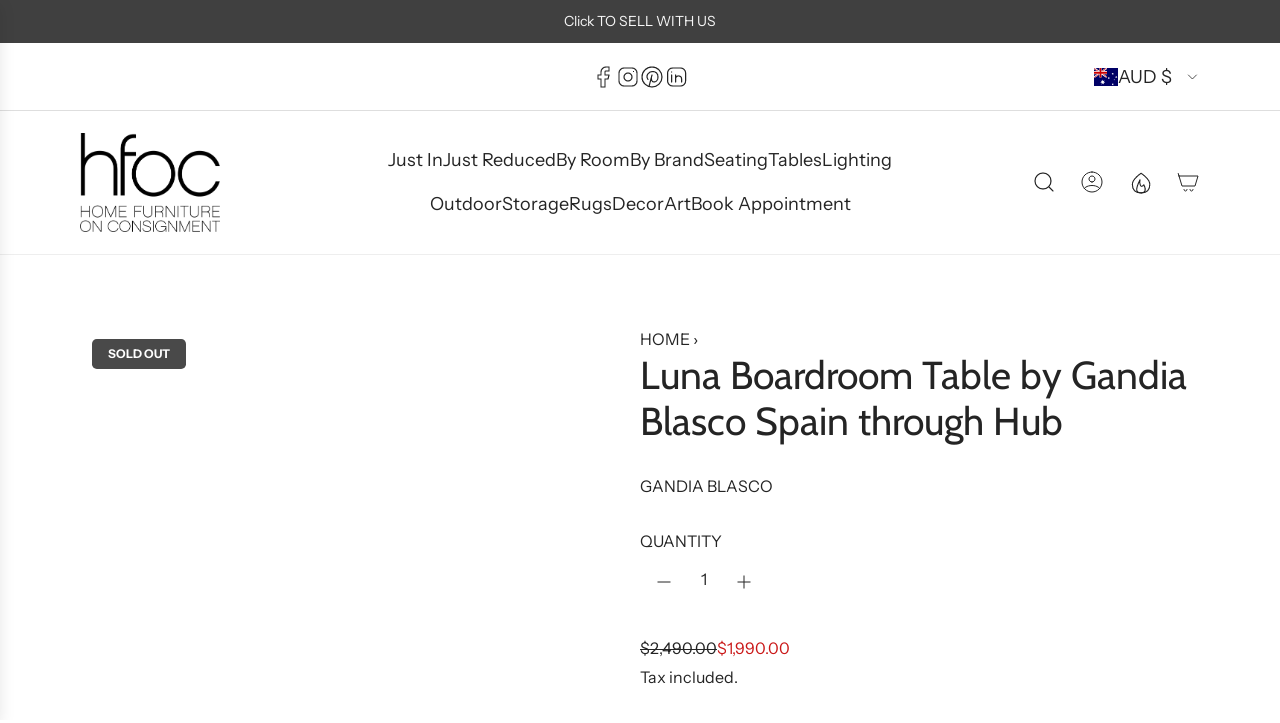

--- FILE ---
content_type: text/css
request_url: https://hfoc.com.au/cdn/shop/t/20/assets/component-mobile-menu.min.css?v=25957746868172323731769571337
body_size: 1145
content:
.drawer--left{width:390px;left:-390px;border-right:1px solid var(--cart-drawer-text-color)}.js-drawer-open-left .drawer--left{-ms-transform:translateX(390px);-webkit-transform:translateX(390px);transform:translateX(390px);display:block}.lt-ie9 .js-drawer-open-left .drawer--left{left:0}.site-nav--mobile{cursor:default;margin:0}.site-nav--mobile li{margin:0;display:block}.site-nav--mobile>li{position:relative;display:inline-block}.has-second-icon .site-nav--mobile{display:flex;align-content:center;justify-content:flex-start}.has-second-icon .site-nav--mobile .js-drawer-open-right-link,.has-second-icon .site-nav--mobile .search-button{display:flex;justify-content:center}.site-nav--mobile.has-offers-icon{display:flex;justify-content:flex-start}.site-nav--mobile .offers-drawer-icon-wrapper{display:flex;justify-content:center}.right-side.has-second-icon .site-nav--mobile{justify-content:flex-end}.site-nav--mobile .js-drawer-open-right-link.site-nav__link,.site-nav--mobile .site-nav__link:nth-child(2){position:relative}.site-nav--mobile .site-nav__link.shopping-bag,.site-nav--mobile .site-nav__link.shopping-cart{margin-right:-12px}.site-nav--mobile a svg,.site-nav--mobile button svg{color:var(--nav-text-color);transition:color .25s ease}.site-nav--mobile .search-button svg{width:20px}.site-nav--mobile .fa-2x{display:inline-block;width:20px;height:20px}.text-right .site-nav--mobile{margin:0 -16px 0 0}.site-nav--mobile .icon-fallback-text{display:flex;align-items:center}.mobile-nav{margin:0;font-size:18px;padding:16px 16px 0 16px}.mobile-nav.locale--mobile:not(:has(localization-form)){padding:0}.mobile-nav.mobile-nav--main{grid-column-start:1;grid-column-end:2;grid-row-start:2;grid-row-end:3}.mobile-nav li{margin-bottom:0}.mobile-nav .mega-menu--mobile .mobile-promo--block{margin:0;display:grid;grid-template-rows:1fr 1fr;grid-template-columns:1fr;gap:24px;width:100%;padding-bottom:20px;padding-top:12px}.mobile-nav .mega-menu--mobile .mobile-promo--block .mega-menu--image-wrapper{width:100%}.mobile-nav .mega-menu--mobile .mobile-promo--block .mega-menu--image{text-align:center}.mobile-nav .mega-menu--mobile .mobile-promo--block .mega-menu--image .mega-menu-promo--image{display:block}.mobile-nav .mega-menu--mobile .mobile-promo--block .mega-menu--image .mega-menu-aspect-ratio{position:relative}.mobile-nav .mega-menu--mobile .mobile-promo--block .mega-menu--image .mega-menu-aspect-ratio img{width:100%;height:100%;-o-object-fit:cover;object-fit:cover;position:absolute;left:50%;top:50%;transform:translate(-50%,-50%)}.mobile-nav .mega-menu--mobile .mobile-promo--block .mega-menu--image .mega-menu-aspect-ratio.aspect-ratio--tall{padding-bottom:150%}.mobile-nav .mega-menu--mobile .mobile-promo--block .mega-menu--image .mega-menu-aspect-ratio.aspect-ratio--wide{padding-bottom:75%}.mobile-nav .mega-menu--mobile .mobile-promo--block .mega-menu--image .mega-menu-aspect-ratio.aspect-ratio--square{padding-bottom:100%}.mobile-nav .mega-menu--mobile .mobile-promo--block .mega-menu--image.overlay--enabled{display:grid;grid-template-columns:1fr;grid-template-rows:1fr;align-items:center;justify-items:center}.mobile-nav .mega-menu--mobile .mobile-promo--block .mega-menu--image.overlay--enabled .mega-menu--text,.mobile-nav .mega-menu--mobile .mobile-promo--block .mega-menu--image.overlay--enabled .mega-menu-promo--image{grid-column:1;grid-row:1;z-index:1}.mobile-nav .mega-menu--mobile .mobile-promo--block .mega-menu--image.overlay--enabled .mega-menu-promo--image{width:100%;height:100%}.mobile-nav .mega-menu--mobile .mobile-promo--block .mega-menu--image.overlay--enabled .mega-menu--text{padding:8px;align-self:end}.mobile-nav .mega-menu--mobile .mobile-promo--block .mega-menu--image.has-promo-text:not(.overlay--enabled) .mega-menu-promo--image{margin-bottom:8px}.mobile-nav .mega-menu--mobile .mobile-promo--block .mega-menu--image .mega-menu--text .h4.mega-menu--image-title.has-padding{padding:0 0 4px 0}.mobile-nav .mega-menu--mobile .mobile-promo--block .mega-menu--image .mega-menu--text .h4.mega-menu--image-title{margin-bottom:0;padding-bottom:0;line-height:normal;font-family:var(--navigation-font-stack);font-weight:var(--navigation-font-weight);font-style:var(--navigation-font-style);text-transform:var(--header-font-case);letter-spacing:var(--navigation-font-letter-spacing);font-size:14px}.mobile-nav .mega-menu--mobile .mobile-promo--block .mega-menu--image .mega-menu--text .h5.mega-menu--image-subtitle{padding:0;margin:0;line-height:normal;font-family:var(--body-font-stack);font-weight:var(--body-font-weight);font-style:var(--body-font-style);text-transform:none}.mobile-nav .mega-menu--mobile .mobile-promo--block .mega-menu--image .mega-menu--text p{margin:0;text-align:center;font-size:14px}.mobile-nav.nav--meta{display:grid;align-items:center;padding:16px}.mobile-nav.nav--meta .mobile-nav__item{font-size:14px;font-family:var(--navigation-font-stack);font-weight:var(--navigation-font-weight);font-style:var(--navigation-font-style);text-transform:var(--header-font-case);letter-spacing:var(--navigation-font-letter-spacing)}.mobile-nav.nav--meta .mobile-nav__item:after{display:none}.mobile-nav.nav--meta .mobile-nav__social-icons{margin:0;display:flex;flex-wrap:wrap;gap:16px}.mobile-nav.nav--meta .mobile-nav__social-icons:after{display:none}.mobile-nav.nav--meta .mobile-nav__social-icons>li{display:flex}.mobile-nav.locale--mobile{position:relative;display:flex;flex-direction:column;gap:16px}.mobile-nav.locale--mobile localization-form form button{font-size:14px;font-family:var(--navigation-font-stack);font-weight:var(--navigation-font-weight);font-style:var(--navigation-font-style);text-transform:var(--header-font-case);letter-spacing:var(--navigation-font-letter-spacing);color:var(--menu-drawer-text-color)}.mobile-nav.locale--mobile localization-form form button span.animated-underline{display:flex;align-items:center;justify-content:unset;gap:16px}.mobile-nav.locale--mobile localization-form form .localization__list{bottom:100%;padding:16px;width:fit-content;max-width:100%;background-color:var(--menu-drawer-color);border:1px solid var(--menu-drawer-border-color)}.mobile-nav.locale--mobile localization-form form .localization__list::-webkit-scrollbar{width:3px}.mobile-nav.locale--mobile localization-form form .localization__list::-webkit-scrollbar-track{background-color:var(--menu-drawer-text-color-transparent10)}.mobile-nav.locale--mobile localization-form form .localization__list::-webkit-scrollbar-thumb{border-radius:32px;background-color:var(--menu-drawer-text-color-transparent30)}.mobile-nav.locale--mobile .disclosure__button{display:flex;justify-content:space-between;align-items:center;padding:0;border:0}.mobile-nav.locale--mobile:after{content:"";position:absolute;bottom:0;left:0;right:0;border-bottom:1px solid var(--menu-drawer-border-color)}.mobile-nav__logo-title{padding:0 16px;position:sticky;background-color:var(--menu-drawer-color);z-index:20;top:0;grid-column-start:1;grid-column-end:2;grid-row-start:1;grid-row-end:2}.mobile-nav__logo-title--inner{display:flex;justify-content:flex-end;align-items:center;border-bottom:1px solid var(--menu-drawer-border-color)}.mobile-nav__item{position:relative;display:block}.mobile-nav>.mobile-nav__item{background-color:var(--menu-drawer-color)}.mobile-nav__item.top-level a.mobile-nav__link{font-family:var(--navigation-font-stack);font-weight:var(--navigation-font-weight);font-style:var(--navigation-font-style);text-transform:var(--header-font-case);letter-spacing:var(--navigation-font-letter-spacing)}.mobile-nav__item.top-level .mobile-nav__toggle,.mobile-nav__item.top-level a.mobile-nav__link{padding:8px 0}.mobile-nav__item.top-level .mobile-nav__sublist{display:flex;flex-direction:column;padding-left:12px}.mobile-nav__item.top-level .mobile-nav__sublist .mobile-nav__item a.mobile-nav__link{font-family:var(--body-font-stack);font-weight:var(--body-font-weight);font-style:var(--body-font-style);text-transform:none;letter-spacing:normal}.mobile-nav__item.top-level .mobile-nav__sublist .mobile-nav__item .mobile-nav__toggle,.mobile-nav__item.top-level .mobile-nav__sublist .mobile-nav__item a.mobile-nav__link{padding:0}.mobile-nav__item.top-level .mobile-nav__sublist .mobile-nav__item .mobile-nav__has-sublist .mobile-nav__toggle,.mobile-nav__item.top-level .mobile-nav__sublist .mobile-nav__item .mobile-nav__has-sublist a.mobile-nav__link{padding:0}.mobile-nav__item.top-level .mobile-nav__sublist .mobile-nav__item .mobile-nav__has-sublist.mobile-nav--expanded~.mobile-nav__sublist{margin-top:16px}.mobile-nav__item.top-level .mobile-nav__sublist .mobile-nav__item:after{display:none}.mobile-nav__item.top-level .mobile-nav__sublist .mobile-nav__sublist{display:flex;flex-direction:column;gap:12px;padding-left:12px}.mobile-nav__item.top-level .mobile-nav__sublist .mobile-nav__sublist .mobile-nav__item a.mobile-nav__link{padding:0}.mobile-nav__item.top-level>.mobile-nav__sublist>.mobile-nav__item{padding:8px 0}.mobile-nav__item a{display:block}.mobile-nav__item a,.mobile-nav__item button,.mobile-nav__toggle button{color:var(--menu-drawer-text-color);text-decoration:none;background:0 0;border:0}.mobile-nav__item a:active,.mobile-nav__item a:focus,.mobile-nav__item a:hover,.mobile-nav__item button:active,.mobile-nav__item button:focus,.mobile-nav__item button:hover,.mobile-nav__toggle button:active,.mobile-nav__toggle button:focus,.mobile-nav__toggle button:hover{color:var(--menu-drawer-text-hover-color)}.mobile-nav__has-sublist{display:grid;grid-template-columns:1fr minmax(0,auto);grid-template-rows:1fr;width:100%}.mobile-nav__has-sublist .mobile-nav__link,.mobile-nav__has-sublist .mobile-nav__toggle{grid-row-start:1;grid-row-end:2}.mobile-nav__has-sublist .mobile-nav__link{width:100%;grid-column-start:1;grid-column-end:2}.mobile-nav__has-sublist .mobile-nav__toggle{grid-column-start:2;grid-column-end:3}.mobile-nav .search-bar{margin:unset;margin-left:16px}.mobile-nav__toggle{display:flex;align-items:center;justify-content:flex-start}.mobile-nav--expanded .mobile-nav__toggle-open{display:none}.mobile-nav__toggle-close{display:none}.mobile-nav--expanded .mobile-nav__toggle-close{display:block}.mobile-nav__sublist{-webkit-backface-visibility:hidden;backface-visibility:hidden;margin:0;max-height:0;visibility:hidden;overflow:hidden;transition:all .3s cubic-bezier(.57,.06,.05,.95),margin 1ms .3s}.mobile-nav--expanded+.mobile-nav__sublist,.mobile-nav--expanded+form .mobile-nav__sublist{visibility:visible;max-height:3000px;width:100%;transition:all .7s cubic-bezier(.57,.06,.05,.95),margin 1ms}.mobile-nav__sublist .mobile-nav__item:after{top:0;bottom:auto}.mobile-nav__sublist .mobile-nav__link{padding-left:32px;font-size:16px}.mobile-nav-bar-wrapper{background:var(--header-color)}@media (min-width:1025px) and (hover:hover){.mobile-nav-bar--inner,.mobile-nav-bar-wrapper{display:none}}.mobile-nav-bar-wrapper .site-nav__link{padding:11px 32px 11px 0;position:relative}.mobile-nav-bar-wrapper button.site-nav__link{margin-left:-16px}.mobile-nav-bar-wrapper .site-nav--mobile,.mobile-nav-bar-wrapper .text-right .site-nav--mobile{margin:0}.mobile-nav-bar-wrapper .mobile-grid--table{display:table;table-layout:fixed;width:100%}.mobile-nav-bar-wrapper .mobile-grid--table .grid__item{display:table-cell;float:none;vertical-align:middle}.mobile-nav-bar-wrapper .mobile-grid--table .grid__item{padding:0}#NavDrawer{background-color:var(--menu-drawer-color);-webkit-box-shadow:0 5px 15px 0 rgba(0,0,0,.1);box-shadow:0 5px 15px 0 rgba(0,0,0,.1);border-right:0;display:flex;flex-direction:column;justify-content:space-between}#NavDrawer::-webkit-scrollbar{display:none;-ms-overflow-style:none}#NavDrawer .mobile-nav-grid-container{display:grid;max-width:100%;grid-template-columns:minmax(0,auto);grid-template-rows:auto 1fr;height:100%}#NavDrawer .mobile-nav-grid-container .mobile-nav--footer{position:sticky;z-index:20;bottom:0;width:100%;background-color:var(--menu-drawer-color);-webkit-box-shadow:0 5px 30px 0 rgba(0,0,0,.1);box-shadow:0 5px 30px 0 rgba(0,0,0,.1)}#NavDrawer .hidden{display:none}.overlay-header:not(.overlay-header--disable) .site-nav--mobile a svg,.overlay-header:not(.overlay-header--disable) .site-nav--mobile button svg{color:var(--overlay-header-text-color);transition:color .25s ease}.sticked .overlay-header:not(.overlay-header--disable) .site-nav--mobile a svg,.sticked .overlay-header:not(.overlay-header--disable) .site-nav--mobile button svg{color:var(--nav-text-color)}